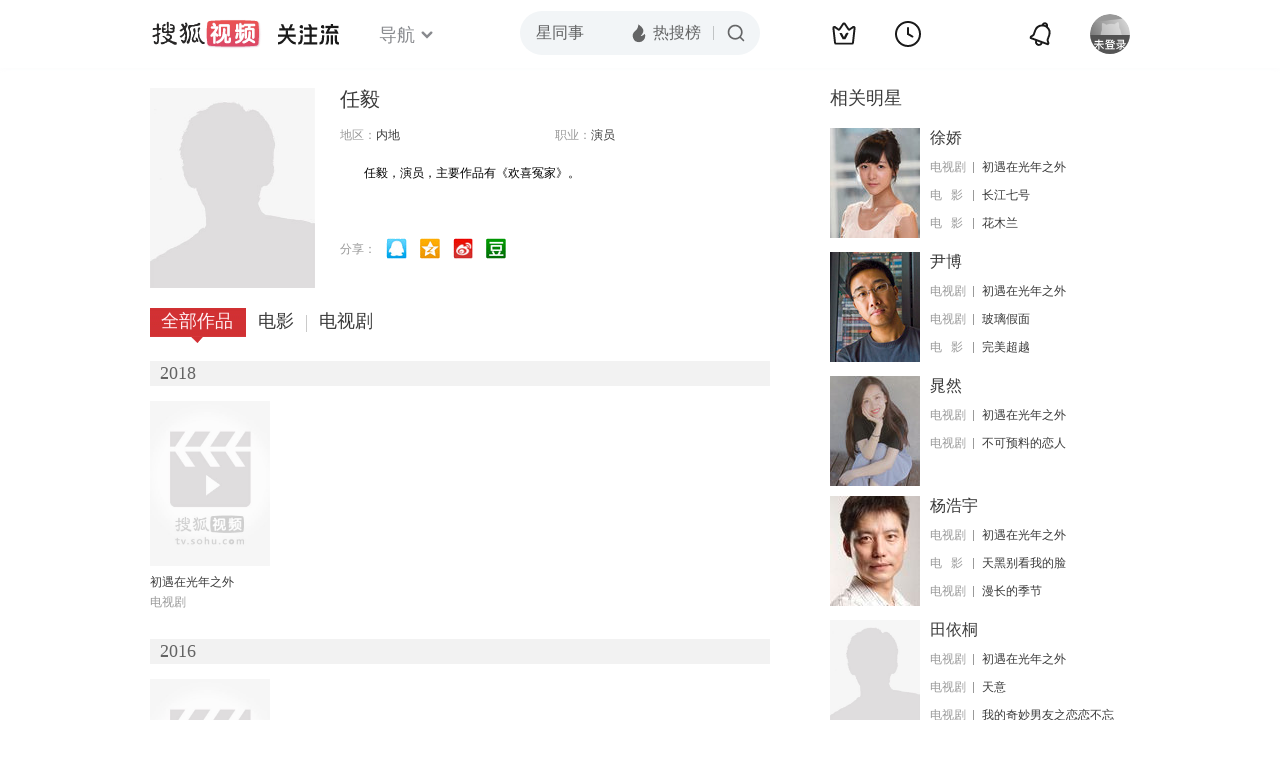

--- FILE ---
content_type: text/html;charset=UTF-8
request_url: https://tv.sohu.com/star/MTExNDY5OV/ku7vmr4U=.shtml
body_size: 4796
content:











 

  
 
 <!DOCTYPE html PUBLIC "-//W3C//DTD XHTML 1.0 Transitional//EN" "http://www.w3.org/TR/xhtml1/DTD/xhtml1-transitional.dtd">
 
 <html>
 <head>
 
    <title>任毅个人资料/图片/视频全集-任毅的电影电视剧作品-搜狐视频</title>
	<meta http-equiv="Content-Type" content="text/html; charset=UTF-8">
	<meta http-equiv="pragma" content="no-cache">
	<meta http-equiv="cache-control" content="no-cache,must-revalidate">
	<meta http-equiv="expires" content="0">    
	<meta http-equiv="keywords" content="任毅个人资料/图片/视频全集,任毅的电影电视剧作品">
	<meta http-equiv="description" content="任毅，演员，主要作品有《欢喜冤家》。">
	<!--<link rel="stylesheet" type="text/css" href="styles.css" />-->
	 <script type="text/javascript">
		 var category='261792516';
	 </script>
	 <script>
    var _iwt_UA="UA-sohu-123456";
    </script>
    <script type="text/javascript" src="//tv.sohu.com/upload/Trace/iwt-min.js"></script>
    <script type="text/javascript" src="//tv.sohu.com/upload/static/star/gbk.js "></script>

	<link type="text/css" rel="stylesheet" href="//css.tv.itc.cn/global/global201302.css" />


     <link type="text/css" rel="stylesheet" href="//css.tv.itc.cn/channel/v6/header.css" />
	 <link type="text/css" rel="stylesheet" href="//css.tv.itc.cn/search/search-star.css" />
<script src="//js.tv.itc.cn/kao.js"></script>
<script src="//js.tv.itc.cn/dict.js"></script>
<script src="//js.tv.itc.cn/gg.seed.js"></script>
<script src="//js.tv.itc.cn/base/core/j_1.7.2.js"></script>
<script src="//tv.sohu.com/upload/static/star/g.js"></script>
<script src="//js.tv.itc.cn/site/search/star/inc.js"></script>
<script src="//tv.sohu.com/frag/vrs_inc/phb_tv_week_10.js" charset="GBK"></script>
<script type="text/javascript">
kao('pingback', function () {
	pingbackBundle.initHref({
		customParam : {
			star : {
				url : '//click.hd.sohu.com.cn/x.gif',
				type : ['extends'],
				stype:['starpage'],
				col1:	function(config, el) {
					return el.getAttribute('pos') == null ? [''] : el.getAttribute('pos');
				},
				col2:	function(config, el) {
					return el.getAttribute('location') == null ? [''] : el.getAttribute('location');
				},
				col3:	function(config, el) {
					return el.getAttribute('starvv') == null ? [''] : el.getAttribute('starvv');
				},
				_ : 'stamp'
			},
				starss : {
				url : '//click.hd.sohu.com.cn/x.gif',
				type : ['star_page'],
				id: ['1114699'],
				name: ['%E4%BB%BB%E6%AF%85'],
				vid:	function(config, el) {
					return el.getAttribute('videoid') == null ? [''] : el.getAttribute('videoid');
				},
				aid:	function(config, el) {
					return el.getAttribute('albumid') == null ? [''] : el.getAttribute('albumid');
				},
				cid:	function(config, el) {
					return el.getAttribute('cid') == null ? [''] : el.getAttribute('cid');
				},
				loc : function(config, el) {
					return el.getAttribute('location') == null ? [''] : el.getAttribute('location');
				},
				site:	function(config, el) {
					return el.getAttribute('site') == null ? [''] : el.getAttribute('site');
				},
				suv : 'cookie-SUV',
				p : 'passport',
				y : 'cookie-YYID',
				f : 'cookie-fuid',
				_ : 'stamp'
			}

		}
	});
});

	function loadPing(){
		var tmp = new Image();
    	var timespam = new Date().getTime();
    	tmp.src = '//click.hd.sohu.com.cn/x.gif?type=star_page_load&id=1114699&starname=%E4%BB%BB%E6%AF%85&_=' + timespam;
    	tmp = timespam = null;
	};

loadPing();

var starId=1114699;
getHeaderFrag();
function getHeaderFrag() {
    $.ajax({
        type:"GET",
        url:"/star/openkis/star/new1022Header",
        success:function(data){
            console.info(data);
            $('#hd_nav').html(data);
			kao( 'nav-v3-vrs' , function() {
				messagebus.publish('init.nav_2019', {
					isTvIndex: false,
					channelTxt: '全部'
				});
			});
        },
        error:function(data){
            console.log("Error: "+data);
        }
    });

}
</script>
</head>
<body>
<div class="hd-header hd-header-white kis-header-white" id="hd_nav"></div>
<style>
#hd-fBox2,.hd-mUpload{display:none;}
	.areaTop .hd-hotWord{
		overflow: hidden;
		width:312px;
	}
.hd-nav .item-on{color:#111}
.footSearch{display: none;}

</style>
<div class="wrapper"> 
 <!-- Start:content -->
<div class="area cfix" id="content">
	<!-- Start:left -->
	<div class="left">
		<!-- Start:mInfo -->
		<div class="mInfo cfix">
			<div class="colL">
				<img lazysrc="//css.tv.itc.cn/search/star/images/default_avatar.jpg" src="//css.tv.itc.cn/channel/v2/index-images/default_v.svg" width="165" height="200">
				
				</div>
			<div class="colR">
				<div class="cfix rowA">
					
					<h2> 任毅</h2>
					<a class="starimg" href="//fans.tv.sohu.com/pc/vstar/star_info.html?star_id=1114699" target="_blank">
                    <img src="//css.tv.itc.cn/search/images/starenter.png">
                    </a>
				</div>
				<ul class="u2 cfix">
					<li>地区：<em>内地</em></li> 
					
					
					
					<li>职业：<em>演员  </em></li>
					
					
				    
				</ul>
			     
			     	<p class="p intro short_intro2">
			     		&nbsp;&nbsp;&nbsp;&nbsp;&nbsp;&nbsp;&nbsp;&nbsp;任毅，演员，主要作品有《欢喜冤家》。
			     	</p>
			     
				<p class="zkai arw-tab" ><a href ="#">展开</a></p>
				
				<div class="share">
					<span>分享：</span><a title="" onclick="javascript:jump('mqq')" href="javascript:void(0)"><img width="21" height="21" alt="" src="//css.tv.itc.cn/search/images/qq.gif"></a>
            <a title="" onclick="javascript:jump('qq')" href="javascript:void(0)"><img width="20" height="21" alt="" src="//css.tv.itc.cn/search/images/qzone.gif"></a>
            <a title="" onclick="javascript:jump('weibosina')" href="javascript:void(0)"><img width="20" height="21" alt="" src="//css.tv.itc.cn/search/images/swb.gif"></a>
            <a title="" onclick="javascript:jump('douban')" href="javascript:void(0)"><img width="20" height="21" alt="" src="//css.tv.itc.cn/search/images/db.gif"></a>
				</div>
			</div>
			
		</div>
		<!-- End:mInfo -->
		<!-- Start:mod -->
		
		<!-- End:mod -->
		<!-- Start:mod -->
		
		<!-- End:mod -->
		<!-- Start:mod -->
		<div class="modE">
			<div class="mod-tit cfix">
				<div class="tabA">
					<ul class="cfix">
						 	
						    <li  class="on">全部作品<em></em></li>
							<li>电影<em></em></li>
						 	 <li> 电视剧<em></em></li>
						    	
						     
						 	 
						 
						  	
 							
					</ul>
				</div>
			</div>
			<!-- 全部作品 -->
		
		 <div class="cont"> 
		 
		 <div class="year-data">
		 	<div class="mod-info"><strong>2018</strong></div>
				<div class="mod-con">
				
				 <ul class="list list-120 cfix">
				  
						<li>
								
							    <div class="pic"><a href="//tv.sohu.com/item/MTIxNTgwMw==.html" target="_blank" pb-url="star$$starss" pos="star_tab" location="star_tab_works" starvv="star_workpage_vv"  videoid="0" albumid="1215803" cid="101" site="youku"><img lazysrc="//photocdn.tv.sohu.com/img/kis/fengmian/1215/1215803/1215803_ver_big_20180201170003.jpg" width="120" height="165" src="//css.tv.itc.cn/channel/v2/index-images/default_v.svg" onerror="javascript:this.src='//css.tv.itc.cn/search/star/images/default_pic1.jpg';"></a> </div>
								<strong><a href="//tv.sohu.com/item/MTIxNTgwMw==.html" target="_blank" pb-url="star$$starss" pos="star_tab" location="star_tab_works" starvv="star_workpage_vv"  videoid="0" albumid="1215803" cid="101" site="youku" title="初遇在光年之外">初遇在光年之外</a></strong>
							   
							<p>电视剧</p>
						</li>
						
					</ul>
					
				</div>
			</div>		
		 
		 <div class="year-data">
		 	<div class="mod-info"><strong>2016</strong></div>
				<div class="mod-con">
				
				 <ul class="list list-120 cfix">
				  
						<li>
								
							    <div class="pic"><a href="//tv.sohu.com/item/MTIwNzEzNQ==.html" target="_blank" pb-url="star$$starss" pos="star_tab" location="star_tab_works" starvv="star_workpage_vv"  videoid="0" albumid="1207135" cid="100" site=""><img lazysrc="//photocdn.tv.sohu.com/img/kis/fengmian/1207/1207135/1207135_ver_big_20190425171721.jpg" width="120" height="165" src="//css.tv.itc.cn/channel/v2/index-images/default_v.svg" onerror="javascript:this.src='//css.tv.itc.cn/search/star/images/default_pic1.jpg';"></a> </div>
								<strong><a href="//tv.sohu.com/item/MTIwNzEzNQ==.html" target="_blank" pb-url="star$$starss" pos="star_tab" location="star_tab_works" starvv="star_workpage_vv"  videoid="0" albumid="1207135" cid="100" site="" title="三日危情">三日危情</a></strong>
							   
							<p>电影</p>
						</li>
						
					</ul>
					
				</div>
			</div>		
		 
		  </div>
		   
	
		 
		 <div  class="cont hide">
		  
		 
		 	<div class="year-data">
		 	<div class="mod-info"><strong>2016</strong></div>
				<div class="mod-con">
					<ul class="list list-120 cfix">
						
						<li>
							<div class="pic"><a href="//tv.sohu.com/item/MTIwNzEzNQ==.html" target="_blank" pb-url="star$$starss" pos="star_tab" location="star_tab_film" starvv="star_workpage_vv" videoid="0" albumid="1207135" cid="100" site=""><img lazysrc="//photocdn.tv.sohu.com/img/kis/fengmian/1207/1207135/1207135_ver_big_20190425171721.jpg" width="120" height="165" src="//css.tv.itc.cn/channel/v2/index-images/default_v.svg" onerror="javascript:this.src='//css.tv.itc.cn/search/star/images/default_pic1.jpg';"></a></div>
							<strong><a href="//tv.sohu.com/item/MTIwNzEzNQ==.html" target="_blank" pb-url="star$$starss" pos="star_tab" location="star_tab_film" starvv="star_workpage_vv" videoid="0" albumid="1207135" cid="100" site="" title="三日危情">三日危情</a></strong>
							 
						</li>
						
						
					</ul>
				</div>
				</div>
		 
		 	</div>
		 
		  
		 
		 
		 <div  class="cont hide">
		 
		 <div class="year-data">
		 	<div class="mod-info"><strong>2018</strong></div>
				<div class="mod-con">
					<ul class="list list-120 cfix">
						
						<li>
							<div class="pic"><a href="//tv.sohu.com/item/MTIxNTgwMw==.html" target="_blank" pb-url="star$$starss" pos="star_tab" location="star_tab_tv" starvv="star_workpage_vv" videoid="0" albumid="1215803" cid="101" site="youku"><img lazysrc="//photocdn.tv.sohu.com/img/kis/fengmian/1215/1215803/1215803_ver_big_20180201170003.jpg" width="120" height="165" src="//css.tv.itc.cn/channel/v2/index-images/default_v.svg" onerror="javascript:this.src='//css.tv.itc.cn/search/star/images/default_pic1.jpg';"></a></div>
							<strong><a href="//tv.sohu.com/item/MTIxNTgwMw==.html" target="_blank" pb-url="star$$starss" pos="star_tab" location="star_tab_tv" starvv="star_workpage_vv" videoid="0" albumid="1215803" cid="101" site="youku" title="初遇在光年之外">初遇在光年之外</a></strong>
							 
						</li>
						
						
					</ul>
				</div>
				</div>
		 
		 	</div>
		 
		   
		
		   
		 
	  
	  
	   
		 
	 	
		
 
		
		
 
		</div>	
	<!-- End:mod -->
</div>
<!-- End:left -->
	
	<!-- Start:right -->
	<div class="right">
		<!-- Start:mod -->
		<div class="modH">
		
			<div class="mod-tit cfix"><h3>相关明星</h3></div>
			<div class="mod-con">
				<ul class="list-txt">
					
						<li class="cfix">
						<a href="//tv.sohu.com/star/MjMyMzRf5b6Q5aiH.shtml" class="pic" target="_blank" pb-url="star$$starss" pb-url="star$$starss" pos="star_relatedstar" location="" starvv="star_starpage_vv"><img lazysrc="//photocdn.sohu.com/kistar/fengmian/23/23234/23234_ver_small.jpg" width="90" height="110" src="//css.tv.itc.cn/channel/v2/index-images/default_v.svg" onerror="javascript:this.src='//css.tv.itc.cn/search/star/images/default_avatar.jpg';"></a>
						<div class="txt cfix">
							<h6><a href="//tv.sohu.com/star/MjMyMzRf5b6Q5aiH.shtml" target="_blank" pb-url="star$$starss" pos="star_relatedstar" location="" starvv="star_starpage_vv">徐娇</a></h6>
							<ul>
							 
							 	
							 	<li><em>电视剧</em><a href="//tv.sohu.com/item/MTIxNTgwMw==.html" target="_blank" title="初遇在光年之外" pb-url="star$$starss" pos="star_relatedstar" location="" starvv="star_workpage_vv" site="sohu">初遇在光年之外</a></li>
							 	 								 
							
							 	
							 	<li><em>电&nbsp;&nbsp;&nbsp;影</em><a href="//tv.sohu.com/item/MjkyNTM=.html" target="_blank" title="长江七号" pb-url="star$$starss" pos="star_relatedstar" location="" starvv="star_workpage_vv" site="sohu">长江七号</a></li>
							 	 								 
							
							 	
							 	<li><em>电&nbsp;&nbsp;&nbsp;影</em><a href="//tv.sohu.com/item/NjE1MDY=.html" target="_blank" title="花木兰" pb-url="star$$starss" pos="star_relatedstar" location="" starvv="star_workpage_vv" site="sohu">花木兰</a></li>
							 	 								 
							
							</ul>
							
						</div>
					</li>
					
						<li class="cfix">
						<a href="//tv.sohu.com/star/OTgyMTI1X+WwueWNmg==.shtml" class="pic" target="_blank" pb-url="star$$starss" pb-url="star$$starss" pos="star_relatedstar" location="" starvv="star_starpage_vv"><img lazysrc="//photocdn.sohu.com/kistar/fengmian/982/982125/982125_ver_small.jpg" width="90" height="110" src="//css.tv.itc.cn/channel/v2/index-images/default_v.svg" onerror="javascript:this.src='//css.tv.itc.cn/search/star/images/default_avatar.jpg';"></a>
						<div class="txt cfix">
							<h6><a href="//tv.sohu.com/star/OTgyMTI1X+WwueWNmg==.shtml" target="_blank" pb-url="star$$starss" pos="star_relatedstar" location="" starvv="star_starpage_vv">尹博</a></h6>
							<ul>
							 
							 	
							 	<li><em>电视剧</em><a href="//tv.sohu.com/item/MTIxNTgwMw==.html" target="_blank" title="初遇在光年之外" pb-url="star$$starss" pos="star_relatedstar" location="" starvv="star_workpage_vv" site="sohu">初遇在光年之外</a></li>
							 	 								 
							
							 	
							 	<li><em>电视剧</em><a href="//tv.sohu.com/item/MTA1MjUzMg==.html" target="_blank" title="玻璃假面" pb-url="star$$starss" pos="star_relatedstar" location="" starvv="star_workpage_vv" site="sohu">玻璃假面</a></li>
							 	 								 
							
							 	
							 	<li><em>电&nbsp;&nbsp;&nbsp;影</em><a href="//tv.sohu.com/item/MTE3NDg1Ng==.html" target="_blank" title="完美超越" pb-url="star$$starss" pos="star_relatedstar" location="" starvv="star_workpage_vv" site="sohu">完美超越</a></li>
							 	 								 
							
							</ul>
							
						</div>
					</li>
					
						<li class="cfix">
						<a href="//tv.sohu.com/star/MTAwNzI3NV/mmYHnhLY=.shtml" class="pic" target="_blank" pb-url="star$$starss" pb-url="star$$starss" pos="star_relatedstar" location="" starvv="star_starpage_vv"><img lazysrc="//photocdn.sohu.com/kistar/fengmian/1007/1007275/1007275_ver_small_20160817145505.jpg" width="90" height="110" src="//css.tv.itc.cn/channel/v2/index-images/default_v.svg" onerror="javascript:this.src='//css.tv.itc.cn/search/star/images/default_avatar.jpg';"></a>
						<div class="txt cfix">
							<h6><a href="//tv.sohu.com/star/MTAwNzI3NV/mmYHnhLY=.shtml" target="_blank" pb-url="star$$starss" pos="star_relatedstar" location="" starvv="star_starpage_vv">晁然</a></h6>
							<ul>
							 
							 	
							 	<li><em>电视剧</em><a href="//tv.sohu.com/item/MTIxNTgwMw==.html" target="_blank" title="初遇在光年之外" pb-url="star$$starss" pos="star_relatedstar" location="" starvv="star_workpage_vv" site="sohu">初遇在光年之外</a></li>
							 	 								 
							
							 	
							 	<li><em>电视剧</em><a href="//tv.sohu.com/item/MTIwOTEzMg==.html" target="_blank" title="不可预料的恋人" pb-url="star$$starss" pos="star_relatedstar" location="" starvv="star_workpage_vv" site="sohu">不可预料的恋人</a></li>
							 	 								 
							
							</ul>
							
						</div>
					</li>
					
						<li class="cfix">
						<a href="//tv.sohu.com/star/MTAyMDQ0OV/mnajmtanlroc=.shtml" class="pic" target="_blank" pb-url="star$$starss" pb-url="star$$starss" pos="star_relatedstar" location="" starvv="star_starpage_vv"><img lazysrc="//photocdn.sohu.com/kistar/fengmian/1020/1020449/1020449_ver_small.jpg" width="90" height="110" src="//css.tv.itc.cn/channel/v2/index-images/default_v.svg" onerror="javascript:this.src='//css.tv.itc.cn/search/star/images/default_avatar.jpg';"></a>
						<div class="txt cfix">
							<h6><a href="//tv.sohu.com/star/MTAyMDQ0OV/mnajmtanlroc=.shtml" target="_blank" pb-url="star$$starss" pos="star_relatedstar" location="" starvv="star_starpage_vv">杨浩宇</a></h6>
							<ul>
							 
							 	
							 	<li><em>电视剧</em><a href="//tv.sohu.com/item/MTIxNTgwMw==.html" target="_blank" title="初遇在光年之外" pb-url="star$$starss" pos="star_relatedstar" location="" starvv="star_workpage_vv" site="sohu">初遇在光年之外</a></li>
							 	 								 
							
							 	
							 	<li><em>电&nbsp;&nbsp;&nbsp;影</em><a href="//tv.sohu.com/item/MTIyMDkzNw==.html" target="_blank" title="天黑别看我的脸" pb-url="star$$starss" pos="star_relatedstar" location="" starvv="star_workpage_vv" site="sohu">天黑别看我的脸</a></li>
							 	 								 
							
							 	
							 	<li><em>电视剧</em><a href="//tv.sohu.com/item/MTMxOTU2NA==.html" target="_blank" title="漫长的季节" pb-url="star$$starss" pos="star_relatedstar" location="" starvv="star_workpage_vv" site="sohu">漫长的季节</a></li>
							 	 								 
							
							</ul>
							
						</div>
					</li>
					
						<li class="cfix">
						<a href="//tv.sohu.com/star/MTE3MjA5NV/nlLDkvp3moZA=.shtml" class="pic" target="_blank" pb-url="star$$starss" pb-url="star$$starss" pos="star_relatedstar" location="" starvv="star_starpage_vv"><img lazysrc="//photocdn.tv.sohu.com/img/kistar/fengmian/1172/1172095/1172095_ver_small_20190319172538.jpg" width="90" height="110" src="//css.tv.itc.cn/channel/v2/index-images/default_v.svg" onerror="javascript:this.src='//css.tv.itc.cn/search/star/images/default_avatar.jpg';"></a>
						<div class="txt cfix">
							<h6><a href="//tv.sohu.com/star/MTE3MjA5NV/nlLDkvp3moZA=.shtml" target="_blank" pb-url="star$$starss" pos="star_relatedstar" location="" starvv="star_starpage_vv">田依桐</a></h6>
							<ul>
							 
							 	
							 	<li><em>电视剧</em><a href="//tv.sohu.com/item/MTIxNTgwMw==.html" target="_blank" title="初遇在光年之外" pb-url="star$$starss" pos="star_relatedstar" location="" starvv="star_workpage_vv" site="sohu">初遇在光年之外</a></li>
							 	 								 
							
							 	
							 	<li><em>电视剧</em><a href="//tv.sohu.com/item/MTIxNzE2NA==.html" target="_blank" title="天意" pb-url="star$$starss" pos="star_relatedstar" location="" starvv="star_workpage_vv" site="sohu">天意</a></li>
							 	 								 
							
							 	
							 	<li><em>电视剧</em><a href="//tv.sohu.com/item/MTIyMDUyOA==.html" target="_blank" title="我的奇妙男友之恋恋不忘" pb-url="star$$starss" pos="star_relatedstar" location="" starvv="star_workpage_vv" site="sohu">我的奇妙男友之恋恋不忘</a></li>
							 	 								 
							
							</ul>
							
						</div>
					</li>
					
						<li class="cfix">
						<a href="//tv.sohu.com/star/OTcxNTMyX+m7hOaAneaAnQ==.shtml" class="pic" target="_blank" pb-url="star$$starss" pb-url="star$$starss" pos="star_relatedstar" location="" starvv="star_starpage_vv"><img lazysrc="//photocdn.sohu.com/kistar/fengmian/971/971532/971532_ver_small.jpg" width="90" height="110" src="//css.tv.itc.cn/channel/v2/index-images/default_v.svg" onerror="javascript:this.src='//css.tv.itc.cn/search/star/images/default_avatar.jpg';"></a>
						<div class="txt cfix">
							<h6><a href="//tv.sohu.com/star/OTcxNTMyX+m7hOaAneaAnQ==.shtml" target="_blank" pb-url="star$$starss" pos="star_relatedstar" location="" starvv="star_starpage_vv">黄思思</a></h6>
							<ul>
							 
							 	
							 	<li><em>电视剧</em><a href="//tv.sohu.com/item/MTIxNTgwMw==.html" target="_blank" title="初遇在光年之外" pb-url="star$$starss" pos="star_relatedstar" location="" starvv="star_workpage_vv" site="sohu">初遇在光年之外</a></li>
							 	 								 
							
							 	
							 	<li><em>综&nbsp;&nbsp;&nbsp;&nbsp;艺</em><a href="https://tv.sohu.com/mts/?key=%E8%8C%B6%E8%A7%86%E7%95%8C" target="_blank" title="茶视界" pb-url="star$$starss" pos="star_relatedstar" location="" starvv="star_search_vv" site="sohu">茶视界</a></li>
							 									 
							
							 	
							 	<li><em>电&nbsp;&nbsp;&nbsp;影</em><a href="//tv.sohu.com/item/MTIwMzk2MA==.html" target="_blank" title="谁的青春不迷茫" pb-url="star$$starss" pos="star_relatedstar" location="" starvv="star_workpage_vv" site="sohu">谁的青春不迷茫</a></li>
							 	 								 
							
							</ul>
							
						</div>
					</li>
					
				</ul>
			</div>
			
		</div>
 		
		<!-- End:mod -->
		<!-- Start:mod -->
		<div class="mod modI">
			<div class="mod-tit cfix">
				 <h3>相关视频</h3> 
				 <a href="//so.tv.sohu.com/mts?box=1&wd=%E4%BB%BB%E6%AF%85" class="r view-all" target="_blank">查看全部</a>
			</div>
			<div class="mod-con">
				<ul class="list-txt">
			 
				</ul>
			</div>
		</div>
		<!-- End:mod -->
		
		<!-- Start:mod -->

		<!-- End:mod -->
	</div>
	<!-- End:right -->
	
</div>
<!-- End:content -->
<script src="//tv.sohu.com/upload/static/star/search-star.js"></script>






<span id="footerFrag" onload="getFootererFrag()"></span>
 
<script>
   getFootererFrag();
    function getFootererFrag() {
        docWrite = document.write;
        document.write = function( text ){
            console.log(text);
            var elements = document.getElementsByClassName("now_year");
            Array.prototype.forEach.call(elements, function (element) {
                element.innerHTML = text;
            });
        };
        $.ajax({
            type:"GET",
            url:"/star/openkis/star/footer",
            async : true,
            success:function(result){
               console.info(result);
                $("#footerFrag").html(result);
                 //  还原
                document.write = docWrite;
            },
            error:function(result){
                $("#footerFrag").html("");
                console.log("Error: "+result);
            }
        });


    };
</script>

<script>
//    (function($){
//    $(function(){
//        if ($("#sFormA").length > 0) {
//            var txt = $("#sKeyA");
//            sohuHD.focusClear(txt);
//            $("#sFormA").submit(function () {
//                sohuHD.redirect("//so.tv.sohu.com/mts?wd=" + escape($.trim(txt.val())), "_blank");
//                return false;
//            });
//        }
//    });
//})(jQuery);
    messagebus.publish('core.loaded_end');
(function(){function a(){var a=/win/i.test(navigator.userAgent);if(a)if(typeof window.ActiveXObject=="function")try{var b=new ActiveXObject("SoHuVA.SoHuDector.1");b.StartSoHuVA()}catch(c){}else{function d(){var a=navigator.plugins||[];for(var b=0,c;c=a[b];b++)if(/npifox/i.test(c.description))return!0;return!1}if(d()){var e=document.getElementById("embed_ifox");if(!e){var f=document.createElement("div");f.style.cssText="position:absolute;zIndex:-1;height:1px",f.innerHTML='<embed id="embed_ifox" type="application/ifox-plugin" width="0" height="0"></embed>',document.body&&(document.body.insertBefore(f,document.body.firstChild),e=document.getElementById("embed_ifox"))}try{e.RunSohuVA()}catch(c){}}}}var b=window._IFoxContext||(window._IFoxContext={});b.isCalled||(b.isCalled=!0,setTimeout(function(){a()},2e3))})()
</script>

<!-- Begin New PV -->
<script type="text/javascript" src="//tv.sohu.com/upload/static/global/hdpv.js"></script>
<!-- End New PV -->

<!-- Begin PVInsight -->
<script type="text/javascript" language="javascript" src="//a1.itc.cn/pv/js/spv.1305141919.js"></script>
 <!-- End PVInsight --> 
</body>
</html>


--- FILE ---
content_type: text/html;charset=UTF-8
request_url: https://score.my.tv.sohu.com/digg/get.do?type=442&vid=1114699&callback=jQuery17206986237597176601_1769094055456&_=1769094058819
body_size: 121
content:
jQuery17206986237597176601_1769094055456({"vid":1114699,"downCount":0,"statusText":"success but not exists","upCount":0,"pid":-1,"tvid":1114699,"type":442,"status":200})

--- FILE ---
content_type: text/plain;charset=UTF-8
request_url: https://v4.passport.sohu.com/i/cookie/common?callback=passport4015_cb1769094060442&dfp=1769094060513&_=1769094060513
body_size: -296
content:
passport4015_cb1769094060442({"body":"","message":"Success","status":200})

--- FILE ---
content_type: text/javascript; charset=utf-8
request_url: https://hui.sohu.com/mum/ipqueryjp?callback=jsonp1769094054877&cookie=1769094055353&platform_source=pc&_=1769094054878
body_size: 25
content:
typeof jsonp1769094054877 === 'function' && jsonp1769094054877({
  "ext_ip": "3.23.100.25",
  "urls": []
});